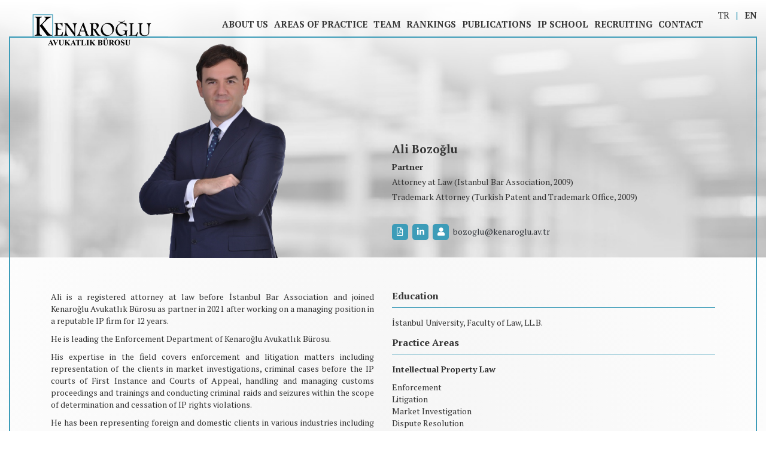

--- FILE ---
content_type: text/html; charset=utf-8
request_url: https://kenaroglu.av.tr/ali-bozoglu-2
body_size: 4890
content:

<!DOCTYPE html PUBLIC "-//W3C//DTD XHTML 1.0 Transitional//EN" "http://www.w3.org/TR/xhtml1/DTD/xhtml1-transitional.dtd">

<html xmlns="http://www.w3.org/1999/xhtml" lang=" en">
<head><title>Ali Bozoğlu - Kenaroğlu Avukatlık Bürosu</title>
<meta charset="UTF-8">
  <meta http-equiv="X-UA-Compatible" content="ie=edge">
  <meta name="viewport" content="width=device-width, initial-scale=1.0">
  <link rel="stylesheet" href="https://fonts.googleapis.com/css2?family=Montserrat:ital,wght@0,100;0,200;0,300;0,400;0,500;0,600;0,700;0,800;0,900;1,100;1,200;1,300;1,400;1,500;1,600;1,700;1,800;1,900&amp;display=swap">
  <link rel="stylesheet" href="https://fonts.googleapis.com/css2?family=PT+Serif:ital,wght@0,400;0,700;1,400;1,700&amp;display=swap">
  <link rel="stylesheet" href="/css/app.min.css?4">  
<link rel="stylesheet" href="/css/style.css?69">
  <link rel="stylesheet" href="/css/bootstrap.min.css">  
  <link rel="stylesheet" href="/css/timeline.css">  
<meta name="description" content="Ali Bozoğlu, Ekibimiz, Ortak Avukat - İstanbul Barosu, 2009">


<style>
.page-loading {visibility:hidden !important;}
</style></head>
<body id="html_body" dil="1" pid="2517">
    <form method="post" action="./ali-bozoglu-2" id="form1">
<div class="aspNetHidden">
<input type="hidden" name="__VIEWSTATE" id="__VIEWSTATE" value="Zn30EKYmfe6VNfq8hJNSqCP/uSdvSUXQ+mhXHBh1JHGEOtnIOcZ2H309UXgxuHZiM9VH9EJfs1OAjjUoHi615AqCsbf0SgvCejhyZNfidww=" />
</div>

<div class="aspNetHidden">

	<input type="hidden" name="__VIEWSTATEGENERATOR" id="__VIEWSTATEGENERATOR" value="CA0B0334" />
</div>
        
  <div class="page-loading">
    <div class="page-loading-container"><span class="top-border"></span><span class="right-border"></span><span class="left-border"></span><span class="bottom-border"></span>
      <img src="/img/logo-small.png" alt="">
    </div>
  </div>

  <aside class="side-navigation">
    <div class="side-navigation-container">
      <a class="side-navigation-logo" href="/en">
        <img src="/img/logo.png" alt="">
      </a>
      <div class="side-navigation-languages">

<a href="/ali-bozoglu" title="TR" class="">TR</a><a href="/ali-bozoglu-2" title="EN" class="active">EN</a>

      </div>
      <ul>
        <li class="p259">
<a href="/about-us">About Us</a>
<ul>

</ul>

</li><li class="p1173">
<a href="/areas-of-practice">Areas of Practice</a>
<ul>
<li class=" p1562">
<a href="/litigation">Trademarks</a>
</li><li class=" p1563">
<a href="/litigation-2">Patents & Utility Models</a>
</li><li class=" p1564">
<a href="/litigation-3">Industrial Designs</a>
</li><li class=" p1565">
<a href="/litigation-5">Copyrights</a>
</li><li class=" p1566">
<a href="/domain-names">Domain Names</a>
</li>
</ul>

</li><li class="p349">
<a href="/team">Team</a>
<ul>

</ul>

</li><li class="p261">
<a href="/rankings">Rankings</a>
<ul>

</ul>

</li><li class="p347">
<a href="/publications">Publications</a>
<ul>

</ul>

</li><li class="p6418">
<a href="/ip-school-general">IP SCHOOL</a>
<ul>
<li class=" p6476">
<a href="/ip-school-general">IP School</a>
</li><li class=" p6769">
<a href="/upcoming-term">Upcoming Term</a>
</li><li class=" p6583">
<a href="/fifth-term">Previous Terms</a>
</li>
</ul>

</li><li class="p312">
<a href="/recruiting">Recruiting</a>
<ul>

</ul>

</li><li class="p343">
<a href="/contact">Contact</a>
<ul>

</ul>

</li>
      </ul>
    </div>
  </aside>
  <!-- nav.main-navbar -->
  <nav class="main-navbar" role="navigation">
    <div class="container-fluid">
      <div class="main-navbar-container">
        <div class="main-navbar-start">
          <a class="main-navbar-logo" href="/en">
            <img src="/img/logo.png" alt="">
          </a>
        </div>
        <div class="main-navbar-end">
          <button type="button"><span></span><span></span><span></span>
          </button>
          <ul>
            <li class="p259">
<a href="/about-us">About Us</a>
<ul>

</ul>

</li><li class="p1173">
<a href="/areas-of-practice">Areas of Practice</a>
<ul>
<li class=" p1562">
<a href="/litigation">Trademarks</a>
</li><li class=" p1563">
<a href="/litigation-2">Patents & Utility Models</a>
</li><li class=" p1564">
<a href="/litigation-3">Industrial Designs</a>
</li><li class=" p1565">
<a href="/litigation-5">Copyrights</a>
</li><li class=" p1566">
<a href="/domain-names">Domain Names</a>
</li>
</ul>

</li><li class="p349">
<a href="/team">Team</a>
<ul>

</ul>

</li><li class="p261">
<a href="/rankings">Rankings</a>
<ul>

</ul>

</li><li class="p347">
<a href="/publications">Publications</a>
<ul>

</ul>

</li><li class="p6418">
<a href="/ip-school-general">IP SCHOOL</a>
<ul>
<li class=" p6476">
<a href="/ip-school-general">IP School</a>
</li><li class=" p6769">
<a href="/upcoming-term">Upcoming Term</a>
</li><li class=" p6583">
<a href="/fifth-term">Previous Terms</a>
</li>
</ul>

</li><li class="p312">
<a href="/recruiting">Recruiting</a>
<ul>

</ul>

</li><li class="p343">
<a href="/contact">Contact</a>
<ul>

</ul>

</li>
          </ul>
          <div class="main-navbar-languages">
<a href="/ali-bozoglu" title="TR" class="">TR</a><a href="/ali-bozoglu-2" title="EN" class="active">EN</a>
          </div>
        </div>
      </div>
    </div>
  </nav>

  

<section class="page-cover team-detail-cover"></section>

  <main class="main-content">
    <div class="page-cover-container teamdetailpage-cover">
      <div class="container">
        <div class="row align-items-end">
          <div class="col-lg-6 col-md-12">
            <div class="teamdetailpage-cover-img" style="background-image: url('/uploads/ali-10.png')"></div>
          </div>
          <div class="col-lg-6 d-none d-lg-block">
            <div class="teamdetailpage-cover-head">
              <h1>Ali Bozoğlu</h1>
              <p><p><strong>Partner</strong></p>

<p>Attorney at Law (Istanbul Bar Association, 2009)</p>

<p>Trademark Attorney (Turkish Patent and Trademark Office, 2009)</p>
</p>
            </div>
            <div class="teamdetailpage-cover-end">
                <a href="/uploads/alibozoglu.pdf" class="pdf"><i class="far fa-file-pdf"></i></a>
                <a href="https://www.linkedin.com/in/ali-bozoglu-b0474256/" class="in"><i class="fab fa-linkedin-in"></i></a>
                <a href="/uploads/ali-bozoglu-4.vcf" class="cv"><i class="fas fa-user"></i></a>
                <a href="mailto:bozoglu@kenaroglu.av.tr" class="personal-mail">bozoglu@kenaroglu.av.tr</a>
            </div>
          </div>
        </div>
      </div>
    </div>
    <div class="container">
      <div class="teamdetailpage">
        <div class="row">

<div class="col-12 d-lg-none">
            <div class="teamdetailpage-cover-head">
              <h1>Ali Bozoğlu</h1>
              <p><p><strong>Partner</strong></p>

<p>Attorney at Law (Istanbul Bar Association, 2009)</p>

<p>Trademark Attorney (Turkish Patent and Trademark Office, 2009)</p>
</p>
            </div>
            <div class="teamdetailpage-cover-end">
                   <a href="#"><i class="far fa-file-pdf"></i></a>
                    <a href="https://www.linkedin.com/in/ali-bozoglu-b0474256/"><i class="fab fa-linkedin-in"></i></a>
                    <a href="uploads/ali-bozoglu-4.vcf"><i class="fas fa-user"></i></a>
                    <a href="mailto:bozoglu@kenaroglu.av.tr" class="personal-mail">bozoglu@kenaroglu.av.tr</a>
            </div>
          </div>

          <div class="col-lg-6">
            <div class="teamdetailpage-content">
                           <p style="text-align:justify">Ali is a registered attorney at law before İstanbul Bar Association and joined Kenaroğlu Avukatlık B&uuml;rosu as partner in 2021 after working on a managing position in a reputable IP firm for 12 years.</p>

<p style="text-align:justify">He is leading the Enforcement Department of Kenaroğlu Avukatlık B&uuml;rosu.</p>

<p style="text-align:justify">His expertise in the field covers enforcement and litigation matters including representation of the clients in market investigations, criminal cases before the IP courts of First Instance and Courts of Appeal, handling and managing customs proceedings and trainings and conducting criminal raids and seizures within the scope of determination and cessation of IP rights violations.</p>

<p style="text-align:justify">He has been representing foreign and domestic clients in various industries including fashion, automotive, cosmetics, alcoholic beverages, food and media on every aspect of trademark, design, copyright and unfair competition issues from administrative to judicial phases.</p>

<p style="text-align:justify">Ali has been ranked at The Legal 500, WTR 1000 and Managing IP.&nbsp;</p>

<hr />
<p style="text-align:justify"><em>&quot;On the contentious side, &ldquo;the firm is quite effective in handling disputes and keeping infringers at bay thanks to the leadership of Ali&rdquo;. &ldquo;Not only is he a great litigator, but collaborations with Ali open the gates of exponential possibilities.&rdquo;&nbsp;<strong>WTR 1000 / 2025</strong></em></p>

<p style="text-align:justify"><em>&quot;Ali Bozoğlu is skilled at handling market investigations and brand protection mandates.&quot;&nbsp;<strong>LEGAL 500 / 2024</strong></em></p>

<p style="text-align:justify"><em>&quot;Heading up the firm&rsquo;s enforcement department, &ldquo;Ali Bozoğlu is an excellent adviser &ndash; calm, precise and profoundly knowledgeable.&rdquo; &ldquo;Ali deals with criminal matters very smoothly, which can prove difficult in the Turkish market. He builds the best strategy for clientele by taking into account their business risks, commercial choices and legal risks.&rdquo;&nbsp;<strong>WTR 1000 / 2024</strong></em></p>

<p style="text-align:justify"><em>&quot;Heading up the &ldquo;eye-catching enforcement department, which provides a second to none service&rdquo;, is litigation ace Ali Bozoğlu, who regularly teams up with Kenaroğlu to keep infringers at bay. &ldquo;Ali and Yasemin go above and beyond for their clients and are always available when needed. Ali is the best attorney in IP enforcement; he is absolutely brilliant at handling customs authorities.&rdquo; <strong>WTR 1000 / 2023</strong></em></p>

<p style="text-align:justify"><em>&quot;Ali Bozoğlu is very good in enforcement and customs matters.&quot; <strong>LEGAL 500 / 2023</strong></em></p>

<p style="text-align:justify"><em>&quot;Ali has become one of our most valued colleagues, thanks to his dedication and willingness to get the job done,&quot; reports one associate. &quot;He is pragmatic, focused and great at solving complexproblems.&quot;&nbsp; <strong>WTR 1000 / 2022</strong></em></p>

            </div>
          </div>

            <div class="col-lg-6">
                  <div class="teamdetailpage-sidebar">
                            <div class="teamdetailpage-sidebar-block">
<h4>Education</h4>

<p>İstanbul University, Faculty of Law, LL.B.</p>
</div>

<div class="teamdetailpage-sidebar-block">
<h4>Practice Areas</h4>

<p><strong>Intellectual Property Law</strong></p>

<ul>
	<li>Enforcement</li>
	<li>Litigation</li>
	<li>Market Investigation</li>
	<li>Dispute Resolution</li>
	<li>Non-Contentious&nbsp;</li>
</ul>
</div>

<div class="teamdetailpage-sidebar-block">
<h4>Membership</h4>

<p>INTA<br />
MARQUES</p>
</div>

<div class="teamdetailpage-sidebar-block">
<h4>Languages</h4>

<p>Turkish (Native), English</p>
</div>

<div class="teamdetailpage-sidebar-block">
<div class="teamdetailpage-sidebar-block">
<h4>Publications</h4>

<p><a href="/publications" title="Publications">Click here to access our publications.</a></p>
</div>

<div class="teamdetailpage-sidebar-block">
<h4>Rankings</h4>

<p><a href="/rankings" title="Rankings">Click here to access rankings.</a></p>
</div>

<p>&nbsp;</p>
</div>

                              
                 </div>  
                   </div>
				   <div class="col-12">
				   <div class="teamdetailpage-sidebar-block cv-awards-container">
                                            <h4>Rankings</h4>
  
                   
          </div>
</div>
  

        </div>
      </div>
    </div>
  </main>
<!-- footer.main-footer -->
  <footer class="main-footer homepage-footer">
    <p>
<a href="https://www.algoritmik.net/?utm_source=kenaroglu&amp;utm_medium=referral&amp;utm_campaign=referans" target="_blank" title="Web Sitesi Tasarımı" style=" background:url('https://www.algoritmik.net/images/icon.png') no-repeat;float:right;display:inline-block;width:24px;height:24px; background-size:100%;"></a>

Copyright © 2026 Kenaroğlu Avukatlık Bürosu

<!--      <br><span class="footer-data-info"></span>-->
    </p>
  </footer>
  <!-- /footer.main-footer -->
  <!-- Scripts -->
  <script src="https://ajax.googleapis.com/ajax/libs/jquery/3.4.1/jquery.min.js"></script>
  <script src="https://cdnjs.cloudflare.com/ajax/libs/OwlCarousel2/2.3.4/owl.carousel.min.js"></script>
  <script src="/js/default.js" defer></script>
  <script src="/js/app.js?2" defer></script>
<script src="/js/bootstrap.min.js" defer></script>
  <script src="/js/custom.js?2"></script>

<script>
$(document).ready(function(){
$("html").attr("lang","en");

$("ul").each(function(){
             if($(this).find("li").length<=0){
                 $(this).remove();
             }
       });


});
</script>
<script>
  $(document).ready(function () {
 

        if($(".cv-awards-container .cv-awards").children().length>0){
    $(".cv-awards-container").show();
}    
        
      });
</script>
    </form>
</body>
</html>


--- FILE ---
content_type: text/css
request_url: https://kenaroglu.av.tr/css/app.min.css?4
body_size: 6882
content:
@import "https://cdn.jsdelivr.net/npm/bootstrap@4.5.3/dist/css/bootstrap.min.css";
@import "https://cdnjs.cloudflare.com/ajax/libs/font-awesome/5.14.0/css/all.min.css";
@import "https://cdnjs.cloudflare.com/ajax/libs/OwlCarousel2/2.3.4/assets/owl.carousel.min.css";
@import "https://cdn.jsdelivr.net/npm/animate.css@4.1.1/animate.min.css";
@import url('https://fonts.googleapis.com/css2?family=PT+Serif:wght@400;700&display=swap');

::-moz-selection {
  background-color: #d1f1fa;
}

::selection {
  background-color: #d1f1fa;
}

*,
:after,
:before {
  box-sizing: border-box;
}

html {
  background-color: #fff;
  font-size: 16px;
  -moz-osx-font-smoothing: grayscale;
  -webkit-font-smoothing: antialiased;
  text-rendering: optimizeLegibility;
  -webkit-text-size-adjust: 100%;
  -moz-text-size-adjust: 100%;
  -ms-text-size-adjust: 100%;
  text-size-adjust: 100%;
}

article,
aside,
figure,
footer,
header,
hgroup,
section {
  display: block;
}

body,
button,
input,
select,
textarea {
  font-family: 'PT Sans',Helvetica,sans-serif;
}

code,
pre {
  -moz-osx-font-smoothing: auto;
  -webkit-font-smoothing: auto;
  font-family: monospace;
}

body {
  background-image: radial-gradient(circle, #dadada, #f5f5f5);
  color: #2f3339;
  font-size: 1rem;
  font-weight: 400;
  line-height: 1.5;
  margin: 0;
}

a {
  color: #f3b100;
  cursor: pointer;
  text-decoration: none;
}

a strong {
  color: currentColor;
}

a:hover {
  color: #dc3636;
}

hr {
  background-color: #fafafa;
  border: none;
  display: block;
  height: 2px;
  margin-top: 1.5rem;
  margin-bottom: 1.5rem;
}

img {
  height: auto;
  max-width: 100%;
}

input[type=checkbox],
input[type=radio] {
  vertical-align: baseline;
}

small {
  font-size: .875em;
}

span {
  font-style: inherit;
  font-weight: inherit;
}

strong {
  font-weight: 600;
}

fieldset {
  border: none;
}

table td,
table th {
  text-align: left;
  vertical-align: top;
}

table th {
  color: #363636;
}

.side-navigation {
  position: fixed;
  top: 0;
  left: 0;
  background-color: rgba(10, 10, 10, .5);
  z-index: 50;
  transition: all .5s;
  height: 100%;
  width: 100%;
  opacity: 0;
  visibility: hidden;
}

.side-navigation.active {
  opacity: 1;
  visibility: visible;
}

.side-navigation.active .side-navigation-container {
  -webkit-transform: translateX(0);
  transform: translateX(0);
}

.side-navigation-languages {
  display: flex;
  align-items: center;
  justify-content: center;
  margin-top: 15px;
}

.side-navigation-languages a {
  font-size: 18px;
  color: #353535;
}

.side-navigation-languages a.active {
  font-weight: 800;
}

.side-navigation-languages span {
  color: #353535;
  padding: 0 5px;
}

.side-navigation-container {
  background-color: #fff;
  position: absolute;
  top: 0;
  right: 0;
  -webkit-transform: translateX(300px);
  transform: translateX(300px);
  width: 300px;
  height: 100%;
  transition: all .75s;
  overflow: auto;
  padding-top: 30px;
  padding-bottom: 30px;
}

.side-navigation-container>ul {
  margin-top: 10px;
  margin-bottom: 0;
  padding-left: 0;
}

.side-navigation-container>ul>li {
  list-style-type: none;
  border-bottom: 1px solid rgba(10, 10, 10, .15);
}

.side-navigation-container>ul>li:hover>a {
  text-decoration: none;
  background-color: #353535;
  color: #fff;
}

.side-navigation-container>ul>li:hover ul {
  display: block;
}

.side-navigation-container>ul>li>a {
  display: flex;
  align-items: center;
  color: #353535;
  font-size: 15px;
  font-weight: 600;
  transition: all .35s;
  padding: 10px 20px;
}

.side-navigation-container>ul>li>a:hover {
  text-decoration: none;
  background-color: #353535;
  color: #fff;
}

.side-navigation-container>ul>li>a i {
  margin-right: 10px;
  width: 20px;
  text-align: center;
}

.side-navigation-container>ul>li ul {
  margin-bottom: 0;
  padding-left: 0;
  padding-bottom: 15px;
  display: none;
}

.side-navigation-container>ul>li ul li {
  list-stype-type: none;
}

.side-navigation-container>ul>li ul li a {
  display: block;
  padding: 5px 20px;
  font-size: 15px;
  color: #353535;
}

.side-navigation-container>ul>li ul li a:hover {
  text-decoration: none;
}

.side-navigation-logo {
  display: block;
  text-align: center;
}

.side-navigation-logo img {
  width: 100%;
}

.page-loading {
  background-color: #fff;
  position: fixed;
  top: 0;
  left: 0;
  width: 100%;
  height: 100%;
  z-index: 9999;
  display: flex;
  align-items: center;
  justify-content: center;
  transition: all .5s;
}

.page-loading.is-hidden {
  opacity: 0;
  visibility: hidden;
}

.page-loading-container {
  width: 180px;
  height: 200px;
  position: relative;
  display: flex;
  align-items: center;
  justify-content: center;
}

.page-loading img {
  width: 150px;
  opacity: 0;
  -webkit-transform: scale(.5);
  transform: scale(.5);
  -webkit-animation: img-zoom 2s;
  animation: img-zoom 2s;
  -webkit-animation-delay: 1s;
  animation-delay: 1s;
  -webkit-animation-fill-mode: forwards;
  animation-fill-mode: forwards;
}

@-webkit-keyframes img-zoom {
  0% {
    opacity: 0;
    -webkit-transform: scale(.5);
    transform: scale(.5);
  }

  to {
    opacity: 1;
    -webkit-transform: scale(1);
    transform: scale(1);
  }
}

@keyframes img-zoom {
  0% {
    opacity: 0;
    -webkit-transform: scale(.5);
    transform: scale(.5);
  }

  to {
    opacity: 1;
    -webkit-transform: scale(1);
    transform: scale(1);
  }
}

.page-loading span {
  display: block;
  background-color: #3d9cb8;
  position: absolute;
}

.page-loading span.top-border {
  height: 5px;
  width: 0;
  top: 0;
  left: 0;
  -webkit-animation: top-border 1s;
  animation: top-border 1s;
  -webkit-animation-delay: 1s;
  animation-delay: 1s;
  -webkit-animation-fill-mode: forwards;
  animation-fill-mode: forwards;
}

@-webkit-keyframes top-border {
  0% {
    width: 0;
  }

  to {
    width: 100%;
  }
}

@keyframes top-border {
  0% {
    width: 0;
  }

  to {
    width: 100%;
  }
}

.page-loading span.bottom-border {
  height: 5px;
  width: 0;
  bottom: 0;
  right: 0;
  -webkit-animation: bottom-border 1s;
  animation: bottom-border 1s;
  -webkit-animation-delay: 1s;
  animation-delay: 1s;
  -webkit-animation-fill-mode: forwards;
  animation-fill-mode: forwards;
}

@-webkit-keyframes bottom-border {
  0% {
    width: 0;
  }

  to {
    width: 100%;
  }
}

@keyframes bottom-border {
  0% {
    width: 0;
  }

  to {
    width: 100%;
  }
}

.page-loading span.left-border {
  height: 100%;
  width: 5px;
  left: 0;
  bottom: 0;
  -webkit-animation: left-border 1s;
  animation: left-border 1s;
}

@-webkit-keyframes left-border {
  0% {
    height: 0;
  }

  to {
    height: 100%;
  }
}

@keyframes left-border {
  0% {
    height: 0;
  }

  to {
    height: 100%;
  }
}

.page-loading span.right-border {
  height: 100%;
  width: 5px;
  top: 0;
  right: 0;
  -webkit-animation: right-border 1s;
  animation: right-border 1s;
}

@-webkit-keyframes right-border {
  0% {
    height: 0;
  }

  to {
    height: 100%;
  }
}

@keyframes right-border {
  0% {
    height: 0;
  }

  to {
    height: 100%;
  }
}

.main-navbar {
  position: absolute;
  top: 0;
  left: 0;
  width: 100%;
  z-index: 6;
}

.main-navbar-container {
  display: flex;
  align-items: flex-start;
  justify-content: space-between;
}

.main-navbar-end {
  display: flex;
  align-items: center;
}

.main-navbar-end button {
  display: none;
  background-color: rgba(53, 53, 53, .5);
  border-width: 0;
  padding: 0;
  width: 40px;
  height: 40px;
  align-items: center;
  justify-content: center;
  flex-direction: column;
  border-radius: 50%;
  margin-top: 10px;
  outline-width: 0;
  transition: all .5s;
}

.main-navbar-end button:hover {
  background-color: #353535;
}

.main-navbar-end button span {
  display: block;
  width: 20px;
  height: 3px;
  background-color: #fff;
  margin-bottom: 3px;
}

.main-navbar-end button span:last-child {
  margin-bottom: 0;
}

.main-navbar-end>ul {
  margin-top: 0;
  margin-bottom: 0;
  padding-left: 0;
  display: flex;
  align-items: center;
  margin-right: 20px;
}

.main-navbar-end>ul>li {
  list-style-type: none;
  position: relative;
}

.main-navbar-end>ul>li:hover>a {
  background-color: hsla(0, 0%, 100%, .1);
}

.main-navbar-end>ul>li:hover>ul {
  display: block;
}

.main-navbar-end>ul>li>a {
  display: inline-flex;
  align-items: center;
  justify-content: center;
  text-align: center;
  font-size: 15px;
  font-weight: 600;
  color: #353535;
  letter-spacing: 0;
  min-height: 60px;
  padding: 0 15px;
}

.main-navbar-end>ul>li>a:hover {
  text-decoration: none;
}

.main-navbar-end>ul>li ul {
  margin-bottom: 0;
  position: absolute;
  top: 100%;
  left: 0;
  background-color: hsla(0, 0%, 100%, .7);
  border-top: 2px solid #3d9cb8;
  min-width: 100%;
  padding: 0 10px;
  display: none;
}

.main-navbar-end>ul>li ul li {
  list-style-type: none;
  border-bottom: 1px solid rgba(61, 156, 184, .4);
}

.main-navbar-end>ul>li ul li:last-child {
  border-bottom-width: 0;
}

.main-navbar-end>ul>li ul li a {
  display: block;
  color: #000;
  font-size: 15px;
  text-align: center;
  padding: 10px 0;
}

.main-navbar-end>ul>li ul li a:hover {
  text-decoration: none;
}

.main-navbar-logo {
  display: block;
  height: 60px;
  margin-top: 20px;
}

.main-navbar-logo img {
  height: 100%;
}

.main-navbar-languages span {
  margin: 0 5px;
}

.main-navbar-languages a {
  font-size: 15px;
  color: #353535;
  display: inline-block;
}

.main-navbar-languages a.active {
  font-weight: 800;
}

.main-footer {
  text-align: right;
  padding-bottom: 15px;
}

.main-footer.homepage-footer {
  text-align: left;
}

.main-footer p {
  color: #878787;
  font-size: 14px;
  margin-bottom: 0;
  padding: 0 15px;
  position: relative;
  z-index: 3;
}

.page-cover {
  height: 430px;
  background-color: #ddd;
  position: absolute;
  top: 0;
  left: 0;
  right: 0;
  z-index: 2;
  background-repeat: no-repeat;
  background-position: bottom;
  background-size: cover;
}

.page-cover.about-cover {
  background-image: linear-gradient(180deg, #fff, transparent, transparent), url(../img/about-background.jpg);
}

.page-cover.team-cover {
  background-image: linear-gradient(180deg, #fff, transparent, transparent), url(../img/team-background.jpg);
}

.page-cover.team-detail-cover {
  background-image: linear-gradient(180deg, #fff, transparent, transparent), url(../img/team-detail-background.jpg);
}

.page-cover.contact-cover {
  background-image: linear-gradient(180deg, #fff, transparent, transparent), url(../img/contact-background.jpg);
}

.page-cover.fikri-mulkiyet-cover {
  background-image: linear-gradient(180deg, #fff, transparent, transparent), url(../img/fikri-mulkiyet-background.jpg);
}

.page-cover.fikri-mulkiyet-tasarim-cover {
  background-image: linear-gradient(180deg, #fff, transparent, transparent), url(../img/fikri-mulkiyet-tasarim-background.jpg);
}

.page-cover.publications-cover {
  background-image: linear-gradient(180deg, #fff, transparent, transparent), url(../img/yayinlar-background.jpg);
}

.page-cover.career-cover {
  background-image: linear-gradient(180deg, #fff, transparent, transparent), url(../img/kariyer-background.jpg);
}

.page-cover.awards-cover {
  background-image: linear-gradient(180deg, #fff, transparent, transparent), url(../img/oduller-background.jpg);
}

.page-cover.full {
  position: fixed;
  height: 100vh;
  -webkit-animation: zoom 12s linear alternate;
  animation: zoom 12s linear alternate;
  -webkit-animation-fill-mode: forwards;
  animation-fill-mode: forwards;
}

@-webkit-keyframes zoom {
  0% {
    -webkit-transform: scale(1);
    transform: scale(1);
  }

  to {
    -webkit-transform: scale(1.2);
    transform: scale(1.2);
  }
}

@keyframes zoom {
  0% {
    -webkit-transform: scale(1);
    transform: scale(1);
  }

  to {
    -webkit-transform: scale(1.2);
    transform: scale(1.2);
  }
}

.page-cover-p {
  font-size: 22px;
  margin: 30px 0;
  text-align: center;
}

.page-cover-container {
  display: flex;
  flex-direction: column;
  align-items: center;
  justify-content: center;
  height: 335px;
  padding: 0 60px;
  text-align: center;
}

.page-cover-container h1 {
  font-size: 38px;
}

.page-cover-container h1,
.page-cover-container h4 {
  font-weight: 700;
  text-shadow: 0 4px 14px rgba(0, 0, 0, .48);
  color: #fff;
}

.page-cover-container h4 {
  font-size: 22px;
}

.main-content {
  position: relative;
  z-index: 4;
  margin: 60.5px 15px 15px;
  padding-top: 30px;
  border: 2px solid #3d9cb8;
}

.homepage-content {
  height: calc(100vh - 112.5px);
  display: flex;
  flex-direction: column;
  justify-content: space-between;
  padding: 80px 30px 0;
}

.homepage-paragraphs {
  width: 400px;
  max-width: 100%;
  font-size: 16px;
}

.homepage-end {
  display: flex;
  align-items: center;
  justify-content: space-between;
  flex-wrap: wrap;
}

.homepage-brands {
  margin-bottom: 0;
  padding-left: 0;
  display: flex;
  align-items: center;
  flex-shrink: 0;
}

.homepage-brands li {
  list-style-type: none;
  margin-right: 15px;
}

.homepage-brands li:last-child {
  margin-right: 0;
}

.homepage-brands li a {
  display: block;
}

.homepage-brands li a img {
  height: 50px;
}

.homepage-slider {
  background-color: hsla(0, 0%, 89.8%, .9);
/*  border-bottom: 8px solid #3d9cb8;*/
  width: 300px;
  max-width: 100%;
  padding: 5px 0;
  position: relative;
  -webkit-user-select: none;
  -moz-user-select: none;
  -ms-user-select: none;
  user-select: none;
}

.homepage-slider h4 {
  font-size: 15px;
  font-weight: 700;
  color: #3d9cb8;
  padding: 0 15px;
margin:5px 0;
}

.homepage-slider-wrapper .owl-nav {
  position: absolute;
  top: -34px;
  left: 77px;
}

.homepage-slider-wrapper .owl-nav button {
  line-height: 1 !important;
  outline-width: 0;
  margin-right: 10px;
  opacity: .75;
  transition: all .5s;
}

.homepage-slider-wrapper .owl-nav button:hover {
  opacity: 1;
}

.homepage-slider-wrapper .owl-nav button span {
  color: #3d9cb8;
  font-size: 28px;
}

.homepage-slider-item {
  font-size: 15px;
  color: #353535;
  padding: 0 15px 5px 15px;
}

.homepage-slider-item p {
  margin-bottom: 0;
}

.aboutuspage {
  padding-bottom: 100px;
}

.aboutuspage p {
  margin-bottom: 15px;
  color: #353535;
}

.teampage {
  padding-bottom: 100px;
}

.teampage-member {
  display: block;
  text-align: center;
  color: #353535;
  font-size: 16px;
  line-height: 1.25;
  margin-bottom: 30px;
}

.teampage-member:hover {
  color: #353535;
  text-decoration: none;
}

.teampage-member:hover img {
  -webkit-filter: grayscale(0);
  filter: grayscale(0);
}

.teampage-member hr {
  margin: 0;
  background-color: #3d9cb8;
  height: 6px;
}

.teampage-member img {
  -webkit-filter: grayscale(100%);
  filter: grayscale(100%);
  transition: all .5s;
}

.teampage-member strong {
  display: block;
  font-weight: 700;
  margin-top: 15px;
}

.teamdetailpage {
  padding: 30px 0 100px;
}

.teamdetailpage-cover {
  display: block;
  margin-top: -32px;
  height: 370px; 
  text-align: left;
  padding: 0;
}

.teamdetailpage-cover-img {
  background-repeat: no-repeat;
  background-position: bottom;
  background-size: contain;
  height: 360px; margin-top:10px;
}

.teamdetailpage-cover img {
  width: 100%;
  height: 370px;
  -o-object-fit: contain;
  object-fit: contain;
}

.teamdetailpage-cover-head {
  padding-bottom: 30px;
}

.teamdetailpage-cover-head h1 {
  color: #353535;
  font-size: 19px;
  text-shadow: none;
  text-transform: capitalize;
}

.teamdetailpage-cover-head p {
  font-size: 14px;
  margin-bottom: 5px;
}

.teamdetailpage-cover-head p:last-child {
  margin-bottom: 0;
}

.teamdetailpage-cover-end {
  display: flex;
  align-items: center;
  flex-wrap: wrap;
  padding-bottom: 30px;
}

.teamdetailpage-cover-end span {
  display: block;
  font-size: 18px;
  color: #353535;
}

.teamdetailpage-cover-end a {
  flex-shrink: 0;
  display: inline-flex;
  align-items: center;
  justify-content: center;
  width: 27px;
  height: 27px;
  border-radius: 5px;
  background-color: #3d9cb8;
  color: #fff;
  margin-right: 7px;
}

.teamdetailpage-cover-end a:hover {
  text-decoration: none;
}

.teamdetailpage-content p:last-child {
  margin-bottom: 0;
}

.teamdetailpage-sidebar-block {
  margin-bottom: 0px;
}

.teamdetailpage-sidebar-block h4 {
  font-weight: 700;
  font-size: 18px;
  color: #353535;
  border-bottom: 1px solid #3d9cb8;
  padding-bottom: 10px;
}

.teamdetailpage-sidebar-footer {
  color: #353535;
  border-top: 1px solid #3d9cb8;
  padding-top: 7px;
  margin-top: 60px;
}

.contactpage {
  padding: 30px 0 100px;
}

.contactpage-info {
  margin-bottom: 30px;
}

.contactpage-info p {
  font-size: 16px;
  color: #353535;
  margin-bottom: 10px;
}

.contactpage-info p:last-child {
  margin-bottom: 0;
}

.contactpage-social {
  display: flex;
  align-items: center;
}

.contactpage-social a {
  display: inline-flex;
  align-items: center;
  justify-content: center;
  width: 27px;
  height: 27px;
  background-color: #3d9cb8;
  color: #fff;
  font-size: 18px;
  border-radius: 5px;
  margin-right: 5px;
}

.contactpage-social a:last-child {
  margin-right: 0;
}

.contactpage-social a:hover {
  text-decoration: none;
}

.contactpage-transport-map {
  margin-top: 30px;
}

.contactpage-transport-map h6 {
  color: #353535;
  font-weight: 600;
}

.contactpage-transport-map a,
.contactpage-transport-map h6 {
  display: block;
  font-size: 14px;
  margin-bottom: 10px;
}

.contactpage-transport-map a {
  color: #878787;
  text-decoration: underline;
}

.contactpage-transport-map a:last-child {
  margin-bottom: 0;
}

.contactpage-map iframe {
  width: 100%;
}

.fikrimulkiyetpage {
  padding-bottom: 100px;
}

.fikrimulkiyetpage-item {
  position: relative;
  display: block;
  width: 100%;
  margin-bottom: 30px;
}

.fikrimulkiyetpage-item:hover img {
  -webkit-filter: none;
  filter: none;
}

.fikrimulkiyetpage-item img {
  width: 100%;
  -webkit-filter: grayscale(100%);
  filter: grayscale(100%);
  transition: all .5s;
}

.fikrimulkiyetpage-item div {
  position: absolute;
  top: 0;
  left: 0;
  width: 100%;
  height: 100%;
  background-color: rgba(53, 53, 53, .5);
  display: flex;
  align-items: center;
  justify-content: center;
  border-bottom: 5px solid #3d9cb8;
  text-align:center;
}

.fikrimulkiyetpage-item div h4 {
  color: #fff;
  font-size: 36px;
  font-weight: 700;
}

.blogpostpage {
  padding: 30px 0 100px;
}

.blogpostpage-sidebar {
  margin-bottom: 30px;
  padding-left: 0;
  border-top: 1px solid #c4c4c4;
}

.blogpostpage-sidebar>li {
  list-style-type: none;
}

.blogpostpage-sidebar>li>a {
  display: block;
  color: #353535;
  font-weight: 600;
  font-size: 18px;
  padding: 10px 0;
  border-bottom: 1px solid #c4c4c4;
}

.blogpostpage-sidebar>li>a:hover,
.blogpostpage-sidebar>li.active>a {
  color: #3d9cb8;
  text-decoration: none;
}

.blogpostpage-sidebar>li>ul {
  margin-bottom: 0;
  padding-left: 0;
}

.blogpostpage-sidebar>li>ul li {
  list-style-type: none;
}

.blogpostpage-sidebar>li>ul li:last-child {
  border-bottom-width: 0;
}

.blogpostpage-sidebar>li>ul li a {
  display: block;
  color: #353535;
  font-size: 18px;
  padding: 10px 0 10px 20px;
  border-bottom: 1px solid #c4c4c4;
}

.blogpostpage-sidebar>li>ul li a:hover {
  color: #3d9cb8;
  text-decoration: none;
}

.blogpostpage-content {
  color: #353535;
  font-size: 16px;
  margin-bottom: 1rem;
}

.publicationspage {
  padding: 0 0 200px;
}

.publicationspage h5 {
  color: #353535;
  font-weight: 700;
  font-size: 16px;
  margin-top: 60px;
  margin-bottom: 30px;
}

.publicationspage ul {
  margin-bottom: 0;
  padding-left: 0;
}

.publicationspage ul li {
  list-style-type: none;
}

.publicationspage ul li a {
  display: block;
  color: #353535;
  font-weight: 700;
  font-size: 16px;
  border-bottom: 1px solid #3d9cb8;
  padding-top: 30px;
  padding-bottom: 30px;
  padding-right: 30px;
  transition: all .5s;
}

.publicationspage ul li a:hover {
  background-color: #3d9cb8;
  color: #fff;
  text-decoration: none;
  padding-left: 30px;
}

.careerpage {
  padding: 30px 0 100px;
}

.careerpage-block {
  margin-bottom: 60px;
}

.careerpage-block h4 {
  margin-bottom: 10px;
}

.careerpage-block h4 a {
  display: block;
  color: #353535;
  font-size: 18px;
  font-weight: 700;
  border-bottom: 1px solid #3d9cb8;
  padding-bottom: 10px;
}

.careerpage-block h4 a:hover {
  text-decoration: none;
}

.careerpage-block p {
  color: #353535;
  margin-bottom: 5px;
}

.careerpage-block p strong {
  font-weight: 700;
}

.awardspage {
  padding: 30px 0 100px;
}

.awardspage-accordion.active .awardspage-accordion-head {
  background-color: #3d9cb8;
  color: #fff;
  padding-left: 15px;
}

.awardspage-accordion-head {
  display: flex;
  align-items: center;
  justify-content: space-between;
  color: #353535;
  padding: 10px 15px 5px 0;
  border-top: 1px solid #3d9cb8;
  transition: all .5s;
}

.awardspage-accordion-head:hover {
  text-decoration: none;
  color: #353535;
  background-color: rgba(61, 156, 184, .1);
  padding-left: 15px;
}

.awardspage-accordion-head strong {
  font-size: 18px;
  font-weight: 700;
}

.awardspage-accordion-head i {
  font-size: 10px;
  flex-shrink: 0;
  margin-left: 10px;
}

.awardspage-accordion-body {
  display: none;
  padding: 15px;
  background-color: #fff;
  box-shadow: inset 0 5px 20px -5px rgba(10, 10, 10, .25);
}

.awardspage-accordion-body p {
  margin-bottom: 0;
}

@media screen and (max-width:1144px) {
  .main-navbar-end button {
    display: inline-flex;
  }

  .main-navbar-end>ul {
    display: none;
  }

  .main-navbar-languages {
    display: none;
  }
}

@media screen and (max-width:991px) {
  .contactpage-transport-map {
    margin-bottom: 60px;
  }
}

@media screen and (max-width:767px) {
  .homepage-end {
    flex-direction: column;
  }

  .homepage-brands {
    margin-bottom: 30px;
  }
}

@media screen and (max-width:575px) {
  .teamdetailpage-cover-img {
    background-size: contain;
  }
}

@media screen and (max-height:594.5px) {
  .homepage-content {
    /*height: auto;*/
  }
}



--- FILE ---
content_type: text/css
request_url: https://kenaroglu.av.tr/css/style.css?69
body_size: 3719
content:
body{background-image: radial-gradient(circle, #f5f5f5, #ffffff);}

.admin-link {top:67px !important;}

.main-navbar-languages a:after{content:'|'; padding:0 10px; font-weight:normal; color:#3d9cb8;}
.main-navbar-languages a:last-child:after{content:''; padding:0;}

.main-navbar-end>ul>li:hover>a{background:rgba(255,255,255,0.4)}
.main-navbar-end>ul>li:hover ul{background:rgba(255,255,255,0.4);}

.main-navbar-end>ul>li ul {left: -10%;width: 120%;padding: 0 10px; font-weight:bold;}


@-webkit-keyframes zoom {
  0% {
    -webkit-transform: scale(1);
    transform: scale(1);
  }

  50% {
    -webkit-transform: scale(1.2);
    transform: scale(1.2);
  }

  to {
    -webkit-transform: scale(1);
    transform: scale(1);
  }
}

@keyframes zoom {
  0% {
    -webkit-transform: scale(1);
    transform: scale(1);
  }

  50% {
    -webkit-transform: scale(1.2);
    transform: scale(1.2);
  }

  to {
    -webkit-transform: scale(1);
    transform: scale(1);
  }
}

.page-cover.full {
  -webkit-animation: zoom 60s linear alternate;
  animation: zoom 60s linear alternate;}
  
  
.aboutuspage{text-align:justify;}

.homepage-slider-wrapper .owl-nav {left: auto; right:20px;}

.page-cover-container h1, .page-cover-container h4{max-width:800px}
.page-cover-p{font-size:18px;}

body[pid='1539'] .page-cover-container h1,
body[pid='1560'] .page-cover-container h1,
body[pid='1566'] .page-cover-container h1,
body[pid='1567'] .page-cover-container h1{display:none;}
body[pid='1539'] .page-cover-container h4,
body[pid='1560'] .page-cover-container h4,
body[pid='1566'] .page-cover-container h4,
body[pid='1567'] .page-cover-container h4{font-size:38px;}

.teamdetailpage-cover-head p{white-space: pre-line;}
.teamdetailpage-content .teamdetail-paragraph-container{margin-bottom: 40px;}

.teampage-member img{background-image:url('/img/team-detail-background.jpg')}

@media (min-width: 992px) { 
    .teamdetailpage-content .teamdetail-paragraph-container{min-height: 485px; margin-bottom: unset;}

 }


.teamdetailpage-mail{cursor:pointer;}
.personal-mail{background-color: rgba(255, 0, 0, 0) !important;justify-content: end !important;color: #2F3339 !important; width: unset !important; height: unset !important;}

.author-information .teampage-member{text-align:left;}

.page-loading span.top-border {-webkit-animation: top-border .5s !important;animation: top-border .5s !important;-webkit-animation-delay: .5s !important;animation-delay: .5s !important;-webkit-animation-fill-mode: forwards !important;animation-fill-mode: forwards !important;}
.page-loading span.bottom-border {-webkit-animation: bottom-border .5s !important;animation: bottom-border .5s !important;-webkit-animation-delay: .5s !important;animation-delay: .5s !important;-webkit-animation-fill-mode: forwards !important;animation-fill-mode: forwards !important;}
.page-loading span.right-border {-webkit-animation: right-border .5s !important;animation: right-border .5s !important;}
.page-loading span.left-border {-webkit-animation: left-border .5s !important;animation: left-border  .5s !important;}
.page-loading img {width:120px; -webkit-animation: img-zoom 1s !important;animation: img-zoom 1s !important;-webkit-animation-delay: .5s !important;animation-delay: .5s !important;-webkit-animation-fill-mode: forwards !important;animation-fill-mode: forwards !important;}
.page-loading-container {width: 144px !important;height: 160px !important;}

/* 10.12.2020 */

body{font-family: 'PT Serif' !important; /* 'Montserrat'*/}

.main-navbar-end>ul>li>a{min-height:30px; padding-top:30px; text-transform:uppercase;}
.main-navbar-end>ul>li:hover>a,
.main-navbar-end>ul>li:hover>ul {background:transparent; }
.main-navbar-end>ul>li:hover>ul {border-top:0; padding-top:15px;}

.main-navbar-end>ul>li ul li a:hover{color:#3d9cb8;}

.fikrimulkiyetpage-item div h4{font-size:24px;}

.blogpostpage-content {text-align:justify;}

.teamdetailpage-sidebar{padding-top:10px;}
.teamdetailpage-sidebar-block h4{font-size:16px; margin:15px 0;}
.teamdetailpage-content {text-align:justify;padding-top: 25px;}

/* revizeler */
.comment-with-logo > div{margin-bottom: 2vh;}
.comment-with-logo > div > strong{font-weight: 700 !important;}
.new.awardspage > .row {margin-right: 0px !important; margin-left: 0px !important;}
.publicationspage ul li a:hover {padding-left: 0px !important;}
.new.publicationspage {padding-top: 5vh !important;} 
.new.publicationspage a > div{margin-top: 1vh !important;}
.new.publicationspage a > div > span {font-weight: 400 !important; display: block !important;}
.article-detail > div > h2 {text-align:left; font-weight:bold; font-size:20px; margin-bottom:30px;}

.new.fikrimulkiyetpage .col-sm-12 {border-bottom: 1px solid #3d9cb8 !important; margin-top: 10vh !important;}

.article-detail .teampage-member strong,
.article-detail .teampage-member span{font-size:11px;}
.article-detail .pdf-icon{}
.article-detail .pdf-icon a{color:#fff;padding: 25px 0 0 0;display:block;background:#3d9cb8;font-size: 40px;text-align:center;height: 92px;}

/*21*/

.fikrimulkiyetpage-item{min-height:200px;}
.fikrimulkiyetpage-item div{/* background-color: rgba(53, 53, 53, 0); */border:1px solid #3d9cb8;flex-wrap: wrap;color:#3d9cb8;background-image: linear-gradient( 180deg, #fff, transparent, transparent), url(../img/team-detail-background.jpg);background-size: cover;}
.fikrimulkiyetpage-item div h4{color:#3d9cb8;}
.fikrimulkiyetpage-item:hover{ text-decoration: none;}
.fikrimulkiyetpage-item:hover div{background:#3d9cb8; color:#fff;}
.fikrimulkiyetpage-item:hover div h4{background:#3d9cb8; color:#fff;}

.publicationspage ul li a:hover {background-color: inherit;color: #3d9cb8;text-decoration: none;padding-left: 0px;}

.aboutuspage{font-size:16px;}
 
.teamdetailpage-sidebar-block a{color: black;}

.teamdetailpage-sidebar-block a:hover{color: #3d9cb8;text-decoration: none;}

.awardspage-accordion-body{
    background-color: transparent;
    box-shadow: none;
    display: none;
    padding: 0px 15px;
}

.awardspage-accordion-head{
    border: none;
}

.awardspage-accordion-footer{
    margin-top:10px;
}

.awardspage-accordion.show .awardspage-accordion-body{
    display: block ;
}

.awardspage-accordion.active .awardspage-accordion-head {
    padding-left: 0px;
    border:none; 
    background-color: transparent;
     color: #3d9cb8;
}
.awardspage-award-logo{
    margin-bottom:10px;
}


.awardspage-award-logo img {transition:all .2s;}
.awardspage-award-logo:hover img{transform:scale(1.1,1.1); transform:translate(0,-10px);}

.award-description{
    margin-top:20px;
    text-align: justify;
}

.award-quote-icon{
    position: absolute;
}

.award-quote-icon.award-quote-icon-top{
    left:-30px; top:5px;
}

.award-quote-icon.award-quote-icon-bottom{
    right:-15px; bottom:-5px;
    transform: rotate(180deg);
}

.accordion-container .awardspage-accordion:first-child .awardspage-accordion-body{
    display: block;
}

.comment-with-logo {margin-bottom:30px;}
.award-page-inner{
    position: relative; padding:20px 20px 0 20px;
}

.award-page-line{
    position: absolute;left:-10px;
}

.award-page-line line{
    stroke:#3d9cb8;stroke-width:3
}

.awardspage-accordion-head:hover{
background-color: transparent; 
padding-left:0px;
color: #3d9cb8;
}

.cv-awards-container{
display:none;
}

.page-cover.contact-cover {
  background-image: linear-gradient(180deg, #fff, transparent, transparent), 
  url(../uploads/kenaroglu-iletisim2.gif),
  url(../uploads/kenaroglu-iletisim.jpg);
  background-position:center center;
}

.publicationspage ul li a {text-transform: none !important;}

.homepage-slider-item{text-align:justify; font-size:14px;}
.homepage-slider-item a:after{/*content:'→';*/ color:#3d9cb8; font-weight:bold; font-size:1.5rem;}

.teamdetailpage ul{
    list-style:none; padding-left:0px;
}


h3.modal-title{font-size:18px; text-align:center;}
.modal-body{text-align:justify;}

.homepage-brands{align-self: flex-end;margin-bottom: 30px;}


.cv-comments{
    margin-top:30px;
    margin-bottom: 30px;
}

.page-loading{/*display: none;*/}



.blogpostpage {
    padding: 30px 0 100px;
  }
  
  .blogpostpage-sidebar>ul {
    margin-bottom: 30px;
    padding-left: 0;
  }
  
  .blogpostpage-sidebar>ul>li {
    list-style-type: none;
  }
  
  .blogpostpage-sidebar>ul>li>a {
    display: block;
    color: #353535;
    font-weight: 600;
    font-size: 18px;
    padding: 10px 0;
    border-bottom: 1px solid #c4c4c4;
  }
  
  
  .blogpostpage-sidebar>ul>li>a:hover,
  .blogpostpage-sidebar>ul>li.active>a {
    color: #3d9cb8;
    text-decoration: none;
  }
  
  .blogpostpage-sidebar>ul>li>ul {
    margin-bottom: 0;
    padding-left: 0;
  }
  
  .blogpostpage-sidebar>ul>li>ul li {
    list-style-type: none;
  }
  
  .blogpostpage-sidebar>ul>li>ul{
    display: none;
  }

  .blogpostpage-sidebar>ul>li>ul li:last-child {
    border-bottom-width: 0;
  }
  
  .blogpostpage-sidebar>ul>li>ul li a {
    display: block;
    color: #353535;
    font-size: 16px;
    padding: 10px 0 10px 20px;
    border-bottom: 1px solid #c4c4c4;
  }
  
  .blogpostpage-sidebar>ul>li>ul li a:hover {
    color: #3d9cb8;
    text-decoration: none;
  }

  .blogpostpage-sidebar{font-weight: 600;}

  .blogpostpage-sidebar .selected a{color:#3d9cb8}
  
  
  .teampage .row{justify-content: center;}



  .footer-data-info a{
     text-decoration: underline;
     color:#878787;
  }

   .footer-data-info a:hover{
     text-decoration: underline;
     color:#353535;
  }

  .cv-comments p{
    margin-bottom:20px;
  }

.modal-backdrop{
    display:none;
}

.awards-modal .modal-dialog{
    max-width:1200px;
    width: 95vw!important;
}

.awards-modal-title{
    text-align:center;
    margin-top:20px;
    margin-bottom: 20px;
}

.awards-modal-title img{
  max-height:100px;
}


.awards-modal .modal-title{
    font-weight: 600;
    display:block;
    text-align:center;
    margin:0 auto; 
}
.awards-modal .modal-header button{position:absolute; right:15px; top:5px;}

.awardspage-comments{
    margin-top: 45px;
    margin-bottom: 45px;
}

.main-navbar{z-index:10;}
.modal-open .main-navbar{z-index:4;}

.awardspage img{
  max-height: 80px;
}

.awardspage-award-logo img:hover{
  -webkit-backface-visibility: hidden;
  filter: grayscale(100%);
  -webkit-filter: grayscale(100%);
  transition: all .5s ease;
  background-color:transparent;
}

.awards-container{
width:100%;
text-align:center;
display:flex;
}


  @media screen and (max-width: 1400px) {
    .main-navbar-end>ul>li>a{padding-right:5px;padding-left:5px;}
  }

  @media screen and (max-width: 1200px) {
    .main-navbar-end>ul>li>a{font-size:13px;}
  }

  .side-navigation-languages a{padding:0 10px;}
  
body[pid="6476"] .blogpostpage-content ul li,
body[pid="6675"] .blogpostpage-content ul li{padding-bottom:15px;}

--- FILE ---
content_type: text/css
request_url: https://kenaroglu.av.tr/css/timeline.css
body_size: 939
content:

/* TIMELINE
–––––––––––––––––––––––––––––––––––––––––––––––––– */

.timeline ul {
  background: #fff;
  padding: 15px 0;
}

.timeline ul li {
  list-style-type: none;
  position: relative;
  width: 3px;
  margin: 0 auto;
  padding-top: 50px;
  background: #3d9cb8;
}

.timeline ul li::after {
    content: '';
    position: absolute;
    left: 50%;
    bottom: 0;
    transform: translateX(-50%);
    width: 40px;
    height: 40px;
    background: white;
    background-image: url(/img/Kenaroglu_Logo2-06.png);
    background-repeat: no-repeat;
    background-size: cover;
    background-position: center;
    border-radius: unset;
}

.timeline ul li div {
  position: relative;
  bottom: 0;
  width: 400px;
  padding: 15px;
  background: #eee; box-shadow:-5px -5px 15px rgba(0,0,0,0.1); 
}

.timeline ul li img{max-width:250px; border:1px solid #ddd; padding:2px; background:#fff; margin-bottom:15px;}

.timeline ul li div::before {
  content: '';
  position: absolute;
  bottom: 7px;
  width: 0;
  height: 0;
  border-style: solid;
}

.timeline ul li:nth-child(odd) div {
  left: 45px;  box-shadow:5px 5px 15px rgba(0,0,0,0.1); 
}

.timeline ul li:nth-child(odd) div::before {
  left: -15px;
  border-width: 8px 16px 8px 0;
  border-color: transparent #eee transparent transparent;
}

.timeline ul li:nth-child(even) div {
  left: -439px;
}

.timeline ul li:nth-child(even) div::before {
  right: -15px;
  border-width: 8px 0 8px 16px;
  border-color: transparent transparent transparent #eee;
}

time {
  display: block;
  font-size: 1.6rem;
  font-weight: bold;
  margin-bottom: 15px;
}



/* GENERAL MEDIA QUERIES
–––––––––––––––––––––––––––––––––––––––––––––––––– */

@media screen and (max-width: 900px) {
  .timeline ul li div {
    width: 250px;
  }
  .timeline ul li:nth-child(even) div {
    left: -289px;
    /*250+45-6*/
  }
}

@media screen and (max-width: 600px) {
  .timeline ul li {
    margin-left: 20px;
  }
  .timeline ul li div {
    width: calc(100vw - 91px);
  }
  .timeline ul li:nth-child(even) div {
    left: 45px;
  }

}




/* EFFECTS
–––––––––––––––––––––––––––––––––––––––––––––––––– */

.timeline ul li::after {
    transition: background .5s ease-in-out;
  }
  
  
  .timeline ul li div {
    visibility: hidden;
    opacity: 0;
    transition: all .5s ease-in-out;
  }
  
  .timeline ul li:nth-child(odd) div {
    transform: translate3d(200px, 0, 0);
  }
  
  .timeline ul li:nth-child(even) div {
    transform: translate3d(-200px, 0, 0);
  }
  
  .timeline ul li.in-view div {
    transform: none;
    visibility: visible;
    opacity: 1;
  }
  
  
  /* GENERAL MEDIA QUERIES
  –––––––––––––––––––––––––––––––––––––––––––––––––– */
  
  @media screen and (max-width: 900px) {
    .timeline ul li div {
      width: 250px;
    }
    .timeline ul li:nth-child(even) div {
      left: -289px;
      /*250+45-6*/
    }
  }
  
  @media screen and (max-width: 600px) {
    .timeline ul li {
      margin-left: 20px;
    }
    .timeline ul li div {
      width: calc(100vw - 150px);
    }
    .timeline ul li:nth-child(even) div {
      left: 45px;
    }
  
  }

--- FILE ---
content_type: application/javascript
request_url: https://kenaroglu.av.tr/js/custom.js?2
body_size: 0
content:
$(document).ready(function(){
	
	$(".teamdetailpage-cover-end .in, .teamdetailpage-cover-end .pdf").each(function(){
		if($(this).attr("href").trim()=="" || $(this).attr("href").trim()=="/uploads/") $(this).remove();
		
	})
	
})

--- FILE ---
content_type: application/javascript
request_url: https://kenaroglu.av.tr/js/default.js
body_size: 7473
content:
function EmailGecerlimi(emailAddress) {
    var pattern = new RegExp(/^((([a-z]|\d|[!#\$%&'\*\+\-\/=\?\^_`{\|}~]|[\u00A0-\uD7FF\uF900-\uFDCF\uFDF0-\uFFEF])+(\.([a-z]|\d|[!#\$%&'\*\+\-\/=\?\^_`{\|}~]|[\u00A0-\uD7FF\uF900-\uFDCF\uFDF0-\uFFEF])+)*)|((\x22)((((\x20|\x09)*(\x0d\x0a))?(\x20|\x09)+)?(([\x01-\x08\x0b\x0c\x0e-\x1f\x7f]|\x21|[\x23-\x5b]|[\x5d-\x7e]|[\u00A0-\uD7FF\uF900-\uFDCF\uFDF0-\uFFEF])|(\\([\x01-\x09\x0b\x0c\x0d-\x7f]|[\u00A0-\uD7FF\uF900-\uFDCF\uFDF0-\uFFEF]))))*(((\x20|\x09)*(\x0d\x0a))?(\x20|\x09)+)?(\x22)))@((([a-z]|\d|[\u00A0-\uD7FF\uF900-\uFDCF\uFDF0-\uFFEF])|(([a-z]|\d|[\u00A0-\uD7FF\uF900-\uFDCF\uFDF0-\uFFEF])([a-z]|\d|-|\.|_|~|[\u00A0-\uD7FF\uF900-\uFDCF\uFDF0-\uFFEF])*([a-z]|\d|[\u00A0-\uD7FF\uF900-\uFDCF\uFDF0-\uFFEF])))\.)+(([a-z]|[\u00A0-\uD7FF\uF900-\uFDCF\uFDF0-\uFFEF])|(([a-z]|[\u00A0-\uD7FF\uF900-\uFDCF\uFDF0-\uFFEF])([a-z]|\d|-|\.|_|~|[\u00A0-\uD7FF\uF900-\uFDCF\uFDF0-\uFFEF])*([a-z]|[\u00A0-\uD7FF\uF900-\uFDCF\uFDF0-\uFFEF])))\.?$/i);
    return pattern.test(emailAddress);
}

function getQuerystring(name) {
    name = name.replace(/[\[]/, "\\[").replace(/[\]]/, "\\]");
    var regex = new RegExp("[\\?&]" + name + "=([^&#]*)"),
        results = regex.exec(location.search);
    return results === null ? "" : decodeURIComponent(results[1].replace(/\+/g, " "));
}

function setCookie(cname, cvalue, exdays) {
  var d = new Date();
  d.setTime(d.getTime() + (exdays*24*60*60*1000));
  var expires = "expires="+ d.toUTCString();
  document.cookie = cname + "=" + cvalue + ";" + expires + ";path=/";
}

function getCookie(cname) {
  var name = cname + "=";
  var decodedCookie = decodeURIComponent(document.cookie);
  var ca = decodedCookie.split(';');
  for(var i = 0; i <ca.length; i++) {
    var c = ca[i];
    while (c.charAt(0) == ' ') {
      c = c.substring(1);
    }
    if (c.indexOf(name) == 0) {
      return c.substring(name.length, c.length);
    }
  }
  return "";
}


$(window).scroll(function () {
});

$(function ($) {

    if(getCookie("cookie-popup")!=1){
	setCookie("cookie-popup", 1, 365);
        $('.cookie-popup').removeClass("d-none");
    }

    $('.cookie-popup-close').click(function(){
       $('.cookie-popup').slideUp("slow");
    });

    $('#text_arama').keydown(function (e) { if (e.keyCode == 13) { window.location.href = "/a?t=" + $('#text_arama').val() + "&l=" + $('body').attr("dil") } });

    $("#up").click(function () {
        $("html,body").stop().animate({ scrollTop: "0" }, 800);
    });

    $(".numeric").keydown(function (e) {
        var key = e.charCode || e.keyCode || 0;
        return (key == 8 || key == 9 || key == 46 || (key >= 37 && key <= 40) || (key >= 48 && key <= 57) || (key >= 96 && key <= 105));
    });

    $(".number").keydown(function (event) {
        // Allow: backspace, delete, tab, escape, enter and . // Allow: Ctrl+A // Allow: home, end, left, right
        if ($.inArray(event.keyCode, [46, 8, 9, 27, 13, 190]) !== -1 || (event.keyCode == 65 && event.ctrlKey === true) || (event.keyCode >= 35 && event.keyCode <= 39)) {
            return;
        }
        else {
            if (event.shiftKey || (event.keyCode < 48 || event.keyCode > 57) && (event.keyCode < 96 || event.keyCode > 105)) {
                event.preventDefault();
            }
        }
    });

    var hataMesajlari = ["Gerekli Alanları Doldurmalısınız!", "Geçersiz Mail", "Mail Adresi Kullanımda", "Şifre en az 5 karakter olmalıdır."];

    function uyeFormControl(formname) {
        var msg = "0";
        $(formname + " .uye-item").each(function (index, element) {
            var item = $(element);
            if (item.hasClass("required") && item.val().length < 1) {
                msg = hataMesajlari[0];
            }
            if (item.hasClass("uye-mail") && !EmailGecerlimi(item.val())) {
                msg = hataMesajlari[1]
            }
            if (item.hasClass("uye-sifre") && item.val().length < 5) {
                msg = hataMesajlari[3];
            }
        });
        return msg;
    }

    $(".uye-kayit .gonder").click(function () {
        var kontrol = uyeFormControl(".uye-kayit");
        var form = $(".uye-kayit");
        var sonuc = form.find(".uye-sonuc");

        if (kontrol == "0") {
            var isim = form.find(".uye-isim").val();
            var tel = form.find(".uye-tel").val();
            var mail = form.find(".uye-mail").val();
            var sifre = form.find(".uye-sifre").val();
            var tsifre = form.find(".uye-tsifre").val();
            sonuc.removeClass("text-danger").removeClass("text-success");
            if (sifre == tsifre) {
                sonuc.html("Lütfen bekleyiniz...");
                $(".uye-kayit .gonder").attr("disabled", "disabled");

                $.post('/api/uye/ekle', { "": [isim,mail,tel,sifre] })
                   .done(function (data) {
                       if (data == "1") {
                           sonuc.html("Kayıt Başarılı!");
                           sonuc.addClass("text-success");
                       }
                       else {
                           sonuc.html(hataMesajlari[2]);
                           sonuc.addClass("text-danger");
                           $(".uye-kayit .gonder").removeAttr("disabled");
                       }
                   });
            }
            else {
                sonuc.html("Şifre ve şifre tekrar alanları aynı olmalıdır.");
                sonuc.addClass("text-danger");
            }
        }
        else {
            sonuc.html(kontrol);
            sonuc.addClass("text-danger");
        }
    });

    $(".uye-duzenle .gonder").click(function () {
        var kontrol = uyeFormControl(".uye-duzenle");
        var form = $(".uye-duzenle");
        var sonuc = form.find(".uye-sonuc");
        if (kontrol == "0") {
            var isim = form.find(".uye-isim").val();
            var tel = form.find(".uye-tel").val();
            var esifre = form.find(".uye-esifre").val();
            var ysifre = form.find(".uye-ysifre").val();
            var ytsifre = form.find(".uye-ytsifre").val();

            sonuc.removeClass("text-danger").removeClass("text-success");
            if (ysifre == ytsifre) {
                sonuc.html("Lütfen bekleyiniz...");
                $(".uye-duzenle .gonder").attr("disabled", "disabled");
                $.post('/api/uye/guncelle', { "": [mail,isim,tel,ysifre,esifre] })
                   .done(function (data) {
                       if (data == "1") {
                           sonuc.html("Güncelleme Başarılı!");
                           sonuc.addClass("text-success");
                       }
                       else {
                           sonuc.html("Eski şifre hatalı!");
                           sonuc.addClass("text-danger");
                           $(".uye-duzenle .gonder").removeAttr("disabled");
                       }
                   });
            }
            else {
                sonuc.html("Yeni şifre ve şifre tekrar alanları birbirinden farklı!");
                sonuc.addClass("text-danger");
            }
        }
        else {
            sonuc.html(kontrol);
            sonuc.addClass("text-danger");
        }
    });
    $(".uye-unuttum .gonder").click(function () {
        var kontrol = uyeFormControl(".uye-unuttum");
        var sonuc = $(".uye-unuttum .uye-sonuc");
        if (kontrol == "0") {
            var mail = $(".uye-unuttum .uye-mail").val();
            sonuc.removeClass("text-danger").removeClass("text-success");
            sonuc.html("Lütfen bekleyiniz...");
            $(".uye-unuttum .gonder").attr("disabled", "disabled");

            $.post('/api/uye/unuttum', { "": mail })
               .done(function (data) {
                   if (data == "1") {
                       sonuc.html("Şifre sıfırlama linki mail adresinize gönderilmiştir.");
                       sonuc.addClass("text-success");
                   }
                   else {
                       sonuc.html("Sistemimizde böyle bir mail adresi bulunmamaktadır.");
                       sonuc.addClass("text-danger");
                       $(".uye-unuttum .gonder").removeAttr("disabled");
                   }
               });

        }
        else {
            sonuc.html(kontrol);
            sonuc.addClass("text-danger");
        }
    });

    $(".uye-sifirla .gonder").click(function () {
        var kontrol = uyeFormControl(".uye-sifirla");
        var form = $(".uye-sifirla");
        var sonuc = form.find(".uye-sonuc");
        if (kontrol == "0") {
            var mail = form.find(".uye-mail").val();
            var ysifre = form.find(".uye-ysifre").val();
            var tsifre = form.find(".uye-tsifre").val();
            var code = getQuerystring("code");

            sonuc.removeClass("text-danger").removeClass("text-success");
            if (ysifre == tsifre) {
                sonuc.html("Lütfen bekleyiniz...");
                $(".uye-unuttum .gonder").attr("disabled", "disabled");
                $.post('/api/uye/sifre_sifirla_mail', { "": [code,mail,ysifre]})
                   .done(function (data) {
                       if (data == "1") {
                           sonuc.html("Şifreniz sıfırlanmıştır. Yeni şifrenizle giriş yapabilirsiniz.");
                           sonuc.addClass("text-success");
                           setTimeout(function () {
                               window.location = "/login";
                           }, 2000);
                       }
                       else {
                           sonuc.html("Mail adresi yanlış.");
                           sonuc.addClass("text-danger");
                           $(".uye-unuttum .gonder").removeAttr("disabled");
                       }
                   });
            }
            else {
                sonuc.html("Şifre ve şifre tekrar alanları aynı olmalıdır.");
                sonuc.addClass("text-danger");
            }
        }
        else {
            sonuc.html(kontrol);
            sonuc.addClass("text-danger");
        }
    });

    $(".uye-login .gonder").click(function () {
        var kontrol = uyeFormControl(".uye-login");
        var form = $(".uye-login");
        var sonuc = form.find(".uye-sonuc");
        if (kontrol == "0") {
            var mail = form.find(".uye-mail").val();
            var sifre = form.find(".uye-sifre").val();
            var yonlendirme_link = form.attr("data-link");
            var hatirla = form.find(".uye-hatirla").val();
            if (hatirla == true) {
                hatirla = "1";
            }
            else {
                hatirla = "0";
            }
            var sonuc = form.find(".uye-sonuc");
            sonuc.removeClass("text-danger").removeClass("text-success");
            sonuc.html("Lütfen bekleyiniz...");
            $(".uye-login .gonder").attr("disabled", "disabled");
            $.post('/api/uye/login', { "": [mail,sifre,hatirla] })
                   .done(function (data) {
                       if (data == "1") {
                           if (yonlendirme_link != undefined && yonlendirme_link != null) {
                               window.location = yonlendirme_link;
                           }
                       }
                       else {
                           sonuc.html("Mail adresi veya şifre hatalı.");
                           sonuc.addClass("text-danger");
                           $(".uye-login .gonder").removeAttr("disabled");
                       }
                   });
        }
        else {
            sonuc.html(kontrol);
            sonuc.addClass("text-danger");
        }
    });

    if ($(".pasif-uye span").length > 0) {
        $(".pasif-uye span").css("cursor", "pointer");
        $(".pasif-uye span").click(function () {
            $.post('/api/uye/aktivasyon_gonder', { "": "1" })
                   .done(function (data) {
                       if (data == "1") {
                           alert("Aktivasyon maili gönderilmiştir.");
                       }
                       else {
                           alert("Bir hata gerçekleşti. Daha sonra tekrar deneyin.");
                       }
                   });
        });
    }

    $(".form-gonder").click(function () {
        var button = $(this);
        var form = button.closest("div.form");
        var baslik = form.find("h2");
        var tur = form.attr("tur");
        var divSonuc = form.find($(".form-sonuc"));
        var mail = form.find($(".form-mail")).val().trim();
        var isim = form.find($(".form-isim")).val().trim();
        var mesajBekleyiniz = form.find($(".bekleyiniz")).html();
        var mesajMailHata = form.find($(".mailHata")).html();
        var mesajYildizHata = form.find($(".yildizHata")).html();
        var mesajBasarili = form.find($(".basarili")).html();
        var mesajHataOlustu = form.find($(".hataOlustu")).html();
        var mailGonderme = "0";
        var mailGonderilecekAyarId = "7";
		var sonucYonlendirme = "0";
		
		checkboxGroupGuncelle(form);

        if (form.attr("mailGonderilecekAyarId") !== undefined)
            mailGonderilecekAyarId = form.attr("mailGonderilecekAyarId");

        if (form.attr("mailGonderme") !== undefined)
            mailGonderme = form.attr("mailGonderme");
		
		if (form.attr("sonucYonlendirme") !== undefined)
            sonucYonlendirme = form.attr("sonucYonlendirme");

        var yildiz = true;
        form.find($(".form-control[type!=file]")).each(function () {
            if ($(this).hasClass("mecburi"))
                if ($(this).val().length < 1 && $(this).val() != "0") {
                    yildiz = false;
                    return false;
                }
        });

        button.button('loading');
        divSonuc.html(textWarning(mesajBekleyiniz));

        if (tur === undefined) {
            divSonuc.html(textDanger(mesajHataOlustu));
			button.button('reset');
        }
        else if (!EmailGecerlimi(mail)) {
            divSonuc.html(textDanger(mesajMailHata));
			button.button('reset');
        }
        else if (!yildiz) {
            divSonuc.html(textDanger(mesajYildizHata));
			button.button('reset');
        }
        else {
            var date = new Date();
            var mesaj = "<p>" + date.getUTCDate() + "." + (date.getUTCMonth() + 1) + "." + date.getUTCFullYear() + " tarihinde web siteniz üzerinde gönderilen form aşağıdadır.</p>";

            form.find($(".form-control[type!=file]")).each(function () {
                var label = $(this).parent("div").find("label");
                if (label.length > 0) {
                    mesaj += "<p>";
                    mesaj += "<strong>" + label.html().replace(' *', '') + "</strong>";
                    mesaj += "<br/>";
                    mesaj += $(this).val();
                    mesaj += "</p>";
                }
            });
            $.post('/api/form/form_gonder', { "": [isim,mail,baslik.html(),mesaj,tur,mailGonderilecekAyarId,mailGonderme] })
                   .done(function (data) {
                       if (data == "1") {
						   if(sonucYonlendirme=="0")
								divSonuc.html(textSuccess(mesajBasarili));
							else
								window.location = sonucYonlendirme;
                       }
                       else {
                           divSonuc.html(textDanger(mesajHataOlustu));
						   button.button('reset');
                       }
                   });
        }
        return false;
    });

    function textWarning(text) {
        return "<span class=\"text-warning\">" + text + "</span>";
    }

    function textDanger(text) {
        return "<span class=\"text-danger\">" + text + "</span>";
    }

    function textSuccess(text) {
        return "<span class=\"text-success\">" + text + "</span>";
    }
	
	    function checkboxGroupGuncelle(aktifForm) {
        aktifForm.find("div.checkbox-group")
            .each(function() {
                var sonuc = "";
                $(this)
                    .find("div.checkbox")
                    .each(function() {
                        var aktifCheckbox = $(this).find("input[type=checkbox]");
                        if (aktifCheckbox.is(":checked")) {
                            if ($(this).is(".diger")) {
                                sonuc += $(this).find("input.diger").val();
                            } else
                                sonuc += aktifCheckbox.val() + ", ";
                        }
                    });
                $(this).find("input.form-control").val(sonuc);
            });
    }

    $("div.diger input.diger").focus(function () {
        $(this).parent("div.checkbox.diger").find("input[type=checkbox]").attr("checked", "checked");
    });

    $("div.radio-group input[type=radio]").click(function() {
         $(this).parents(".radio-group").find("input.form-control").val($(this).val());
     });

    $("div.radio-group input.diger").change(function () {
         $(this).parents("div.diger").find("input[type=radio]").attr("checked", "checked");
         $(this).parents(".radio-group").find("input.form-control").val($(this).val());
     });
		
});

// Üstten dropdown ayarları

$(document).ready(function () {

    if ($("body").attr("pid") != undefined && $("body").attr("pid") != null) {
        var doc = "";
        $.get("/api/uye/return_session", function (data) {
            doc = data;
            if (doc != "0") {
                doc = doc.replace(/#sayfa-id#/g, $("body").attr("pid"));
                $("body form").append(doc);
            }
        });
    }


    $(".popup-bg").click(function () {
        $(this).fadeOut("slow");
    });

    $(".popup-bg span").click(function () {
        $(".popup-bg").fadeOut("slow");
    });

    $('.altSayfalar').on("change", ".drop_usttenAlt.yonlendirme", function () {
        var id = $(this).val();
        var select = $(this);
        if ($(this).find("option:selected").attr("url").length > 0) {
            window.location.href = "/" + $(this).find("option:selected").attr("url");
        }
        $(this).parent("div").nextAll("div").remove();
        if (id != "0") {
            $(".altSayfalar").append("<div class=\"loading\"><img src=\"/images/loading.gif\"></div>");
            $.post('/api/sayfa/dropdown_olustur', { "": [id, $("body").attr("dil"), "yonlendirme"] })
                   .done(function (data) {
                       if (data != "0") {
                           select.parent("div").nextAll("div").remove();
                           $(".altSayfalar").append(data);
                       }
                       else {
                           alert("Bir hata gerçekleşti. Lütfen tekrar deneyin.");
                       }
                   });
        }
    });

    $('.altSayfalar').on("change", ".drop_usttenAlt.dosya", function () {
        var id = $(this).val();
        var select = $(this);
        select.parent("div").nextAll("div").remove();
        if ($(this).find("option:selected").attr("url").length > 0) {
            $(".altSayfalar").append("<div class=\"loading\"><img src=\"/images/loading.gif\"></div>");
            $.post('/api/galeri/dosyalari_getir', { "": [id, $("body").attr("dil"), "19"] })
                   .done(function (data) {
                       if (data == "0") {
                           select.parent("div").nextAll("div").remove();
                           $(".altSayfalar").append("<div class=\"dosyalar\"><span class=\"text-danger\">Dosya bulunamadÄ±</span></div>");
                       }
                       else if (data.length < 1) {
                           alert("Hata oluÅŸtu lÃ¼tfen tekrar deneyiniz.");
                       }
                       else {
                           select.parent("div").nextAll("div").remove();
                           $(".altSayfalar").append("<div class=\"dosyalar\">" + data + "</div>");
                       }
                   });
        }
        else {
            if (id != "0") {
                $(".altSayfalar").append("<div class=\"loading\"><img src=\"/images/loading.gif\"></div>");
                $.post('/api/sayfa/dropdown_olustur', { "": [id, $("body").attr("dil"), "dosya"] })
                   .done(function (data) {
                       if (data != "0") {
                           select.parent("div").nextAll("div").remove();
                           $(".altSayfalar").append(data);
                       }
                       else {
                           alert("Bir hata gerçekleşti. Lütfen tekrar deneyin.");
                       }
                   });
            }
        }
    })
	
	
	var url = '/cms/AjaxFileHandler.ashx';
	if($(".FileUpload14").length){
            $(".FileUpload14").fileupload({
                replaceFileInput: false,
                autoUpload: true,
                url: url,
                maxFileSize: 999000,
                acceptFileTypes: /(\.|\/)(gif|jpe?g|png|pdf|doc|docx)$/i,
                done: function (e, data) {
					/*console.log("Done",data);
					console.log("FileName",data.result.name);*/
					$(".FileUpload14").parents(".form-group").find("input[type=hidden]").val("http://"+window.location.hostname + "/uploads/"+data.result.name);
                },
                progress: function (e, data) {
                    // var el = $(".progress-bar");
                    // $(".progress").show();
                    // var progress = parseInt(data.loaded / data.total * 100, 10);
                    // el.css('width', progress + "%");
                },
                add: function (e, data) {
                    //$(".progress-bar").css('width', "0px");
                    data.submit();
                },
                fail: function(e, data) {
                    console.log('Resim yüklenirken hata oluştu!');
					console.log(data);
                }                
            });
	}
	
	$("body[pid='133'] .content-page h2 span").append(" for EU");
	//$("li.p133 a").html("Regulations & Certification");
	//$("div[data-block='db133'] a").html("Regulations & Certification");
	
	$(".card .accordion-item table tr td").each(function(){
		if($(this).html().indexOf(".")>0 && $(this).html().indexOf(".pdf")<0){
			var prfLink="http://tds.elastron.com/TDS/"+$(this).html()+"_en-us.pdf";
			//console.log("pdflink",prfLink);
			$(this).append("<a href='"+prfLink+"' class='tds-link' target='_blank'></a>")
		}
	});
	
	
})

--- FILE ---
content_type: application/javascript
request_url: https://kenaroglu.av.tr/js/app.js?2
body_size: 523
content:
"use strict";

if ($(".disable-loading").length > 0) {
    $(".page-loading").css("display", "none");
}

$(document).ready(function () {


    if ($(".blogpostpage-sidebar .selected").length) {
        $(".blogpostpage-sidebar .selected").parents("ul").show();
    }

    setTimeout(function () {
        $(".page-loading").addClass("is-hidden")
    }, 1500), $("nav.main-navbar button").click(function () {
        $("aside.side-navigation").addClass("active")
    }), $("aside.side-navigation").click(function (a) {
        a = $(a.target);
        a.is(".side-navigation-container") || a.is(".side-navigation-container *") || $("aside.side-navigation").removeClass("active")
    }), $(".homepage-paragraphs").owlCarousel({
        items: 1,
        nav: !1,
        dots: !1,
        loop: 0,
        mouseDrag: 0,
        touchDrag: 0,
        pullDrag: 0, 

    }), $(".homepage-slider-wrapper").owlCarousel({
        items: 1, 
        nav: !0,
        dots: !1,
        loop: !0,
        autoplay:true,
        autoplayTimeout:5000  
    }), $("a.awardspage-accordion-head").click(function (a) {
        a.preventDefault();
        var i = $(this).parent(),
            a = i.find(".awardspage-accordion-body");

        var container = i.parent();

        container.children().each(function () {
            if ($(this).hasClass("active") && !$(this).is(i)) {
                $(this).removeClass("active");
                var bodyObj = $(this).find(".awardspage-accordion-body");
                bodyObj.hide();
            }
        })

        i.toggleClass("active"), a.is(":hidden") ? (a.slideDown(500), i.addClass("active")) : (a.slideUp(500), i.removeClass("active"))



    })

    $(".accordion-container .awardspage-accordion:first-child").addClass("active");
});

